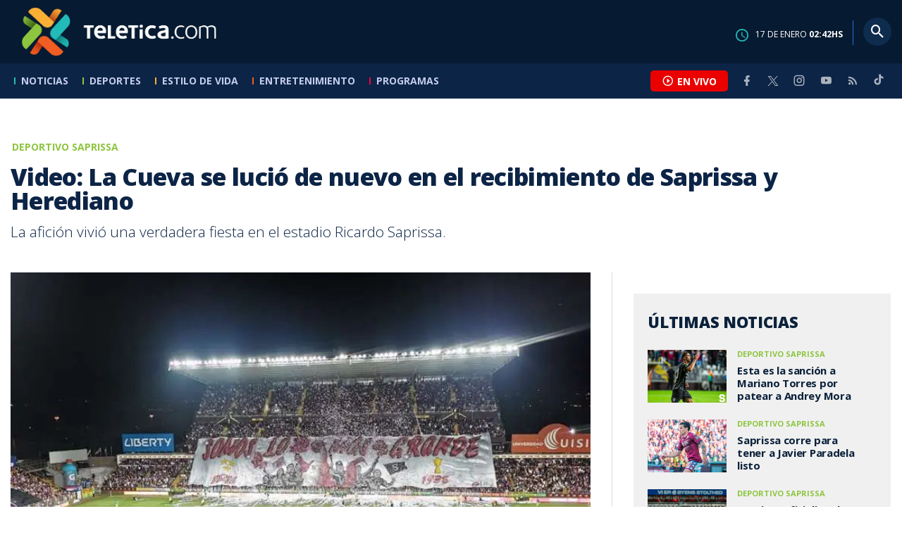

--- FILE ---
content_type: text/html; charset=utf-8
request_url: https://www.teletica.com/deportivo-saprissa/video-la-cueva-se-lucio-de-nuevo-en-el-recibimiento-de-saprissa-y-herediano_322090
body_size: 9690
content:
<!DOCTYPE html><html lang="es-ES"><head><meta charSet="utf-8" data-next-head=""/><meta name="viewport" content="width=device-width" data-next-head=""/><link rel="preconnect" href="https://fonts.googleapis.com" data-next-head=""/><link rel="preconnect" href="https://fonts.gstatic.com" crossorigin="true" data-next-head=""/><meta name="google-site-verification" content="eIHCXdlTqwVeu80pIRhq0Z3v2Y_nhC5m5AJfsWN8PaU" data-next-head=""/><script async="" src="https://www.googletagmanager.com/gtag/js?id=G-7W0PD14RJ9" data-next-head=""></script><script id="gtm-jsvar" data-next-head="">
                window.dataLayer = window.dataLayer || [];
                var accessType = '';
             </script><script id="gtm-js" data-next-head="">
              (function(w,d,s,l,i){w[l]=w[l]||[];w[l].push({'gtm.start':
              new Date().getTime(),event:'gtm.js'});var f=d.getElementsByTagName(s)[0],
              j=d.createElement(s),dl=l!='dataLayer'?'&l='+l:'';j.async=true;j.src=
              'https://www.googletagmanager.com/gtm.js?id='+i+dl;f.parentNode.insertBefore(j,f);
              })(window,document,'script','dataLayer','GTM-K2K577B8');
             </script><script async="" src="https://www.googletagmanager.com/gtag/js?id=G-1MZBX70JS9" data-next-head=""></script><script id="gtm-js2" data-next-head="">window.dataLayer = window.dataLayer || []; function gtag(){dataLayer.push(arguments);} gtag('js', new Date()); gtag('config', 'G-1MZBX70JS9');</script><script id="google-analytics" data-next-head="">
                function gtag(){dataLayer.push(arguments);}
                gtag('js', new Date());
    
                gtag('config', 'G-7W0PD14RJ9');</script><title data-next-head="">Video: La Cueva se lució de nuevo en el recibimiento de Saprissa y Herediano | Teletica</title><meta name="robots" content="index,follow" data-next-head=""/><meta name="googlebot" content="index,follow" data-next-head=""/><meta name="description" content="La afición vivió una verdadera fiesta en el estadio Ricardo Saprissa." data-next-head=""/><meta name="twitter:card" content="summary_large_image" data-next-head=""/><meta name="twitter:creator" content="@teletica" data-next-head=""/><meta property="og:title" content="Video: La Cueva se lució de nuevo en el recibimiento de Saprissa y Herediano | Teletica" data-next-head=""/><meta property="og:description" content="La afición vivió una verdadera fiesta en el estadio Ricardo Saprissa." data-next-head=""/><meta property="og:url" content="https://www.teletica.com/deportivo-saprissa/video-la-cueva-se-lucio-de-nuevo-en-el-recibimiento-de-saprissa-y-herediano_322090" data-next-head=""/><meta property="og:type" content="article" data-next-head=""/><meta property="article:published_time" content="2022-10-20T02:33:04Z" data-next-head=""/><meta property="article:modified_time" content="2022-10-20T02:33:32.1Z" data-next-head=""/><meta property="article:author" content="https://www.teletica.com/autor/daniel-jimenez_1206" data-next-head=""/><meta property="article:section" content="Deportivo Saprissa" data-next-head=""/><meta property="article:tag" content="saprissa la cueva recibimiento final" data-next-head=""/><meta property="article:tag" content="recibimiento final" data-next-head=""/><meta property="article:tag" content="recibimiento retro" data-next-head=""/><meta property="article:tag" content="saprissa herediano final de fase" data-next-head=""/><meta property="article:tag" content="saprissa herediano final" data-next-head=""/><meta property="article:tag" content="la cueva" data-next-head=""/><meta property="article:tag" content="estadio ricardo saprissa" data-next-head=""/><meta property="article:tag" content="recibimiento saprissa herediano" data-next-head=""/><meta property="article:tag" content="final saprissa heredia la cueva" data-next-head=""/><meta property="article:tag" content="teletica" data-next-head=""/><meta property="article:tag" content="teletica.com" data-next-head=""/><meta property="og:image" content="https://assets-teletica.ray.media/Files/Sizes/2022/10/20/la-cueva-se-luci-de-nuevo-en-el-recibimiento-de-saprissa-y-hered_560564281_760x520.jpg" data-next-head=""/><meta property="og:image:alt" content="La Cueva se lució de nuevo en el recibimiento de Saprissa y Herediano." data-next-head=""/><meta property="og:image:width" content="1140" data-next-head=""/><meta property="og:image:height" content="520" data-next-head=""/><meta property="og:site_name" content="Teletica" data-next-head=""/><link rel="canonical" href="https://www.teletica.com/deportivo-saprissa/video-la-cueva-se-lucio-de-nuevo-en-el-recibimiento-de-saprissa-y-herediano_322090" data-next-head=""/><meta name="keywords" content="saprissa la cueva recibimiento final,recibimiento final,recibimiento retro,saprissa herediano final de fase,saprissa herediano final,la cueva,estadio ricardo saprissa,recibimiento saprissa herediano,final saprissa heredia la cueva,teletica,teletica.com" data-next-head=""/><meta name="news_keywords" content="saprissa la cueva recibimiento final,recibimiento final,recibimiento retro,saprissa herediano final de fase,saprissa herediano final,la cueva,estadio ricardo saprissa,recibimiento saprissa herediano,final saprissa heredia la cueva,teletica,teletica.com" data-next-head=""/><link rel="amphtml" href="https://www.teletica.com/amp/deportivo-saprissa/video-la-cueva-se-lucio-de-nuevo-en-el-recibimiento-de-saprissa-y-herediano_322090" data-next-head=""/><link rel="icon" href="https://assets-teletica.ray.media/assets/teletica/build/img/favicon.png" data-next-head=""/><script data-next-head="">
                    var tipopagina = 'nota';
                    var seccion = 'deportes/futbol/nacional/saprissa';
                    var vertical = 'deportes/futbol/nacional/saprissa';
                    var tipoacceso = '';
                    var portal = 'deportes'; 
                  </script><script data-next-head="">
            window.dataLayer = window.dataLayer || [];
            dataLayer.push({
              'tipopagina': 'nota',
              'seccion': 'deportes/futbol/nacional/saprissa',
              'tipoacceso':'',
              'portal': 'deportes'
          });</script><script type="application/ld+json" data-next-head="">{"@context":"https://schema.org","@type":"NewsArticle","description":"La afición vivió una verdadera fiesta en el estadio Ricardo Saprissa.","image":[{"@context":"https://schema.org","@type":"ImageObject","url":"https://assets-teletica.ray.media/Files/Sizes/2022/10/20/la-cueva-se-luci-de-nuevo-en-el-recibimiento-de-saprissa-y-hered_560564281_1140x520.jpg","height":520,"width":1140},{"@context":"https://schema.org","@type":"ImageObject","url":"https://assets-teletica.ray.media/Files/Sizes/2022/10/20/la-cueva-se-luci-de-nuevo-en-el-recibimiento-de-saprissa-y-hered_560564281_760x520.jpg","height":520,"width":760},{"@context":"https://schema.org","@type":"ImageObject","url":"https://assets-teletica.ray.media/Files/Sizes/2022/10/20/la-cueva-se-luci-de-nuevo-en-el-recibimiento-de-saprissa-y-hered_560564281_380x260.jpg","height":260,"width":380}],"mainEntityOfPage":{"@type":"WebPage","@id":"https://www.teletica.com/deportivo-saprissa/video-la-cueva-se-lucio-de-nuevo-en-el-recibimiento-de-saprissa-y-herediano_322090"},"keywords":"saprissa la cueva recibimiento final,recibimiento final,recibimiento retro,saprissa herediano final de fase,saprissa herediano final,la cueva,estadio ricardo saprissa,recibimiento saprissa herediano,final saprissa heredia la cueva,teletica,teletica.com","headline":"Video: La Cueva se lució de nuevo en el recibimiento de Saprissa y Herediano","url":"https://www.teletica.com/deportivo-saprissa/video-la-cueva-se-lucio-de-nuevo-en-el-recibimiento-de-saprissa-y-herediano_322090","inLanguage":"es","author":[{"@context":"https://schema.org","@type":"Person","name":"Daniel Jiménez","url":"https://www.teletica.com/autor/daniel-jimenez_1206"}],"datePublished":"2022-10-20T02:33:04Z","dateModified":"2022-10-20T02:33:32.1Z","dateCreated":"2022-10-20T02:33:04Z","publisher":{"@id":"www.teletica.com","@type":"NewsMediaOrganization","name":"Teletica","logo":{"@context":"https://schema.org","@type":"ImageObject","url":"https://static3.teletica.com/assets/teletica/build/img/logo-teletica-black.png","width":228,"height":57}},"copyrightYear":2026,"hasPart":{"@type":"WebPageElement","cssSelector":".detail"},"isPartOf":{"@type":["CreativeWork"],"name":"Teletica","productID":"www.teletica.com:basic","image":"https://static3.teletica.com/assets/teletica/build/img/logo-teletica-black.png","brand":{"@type":"brand","name":"Teletica"}}}</script><script type="application/ld+json" data-next-head="">{"@context":"https://schema.org","@type":"NewsMediaOrganization","name":"Teletica","logo":{"@context":"https://schema.org","@type":"ImageObject","url":"https://static3.teletica.com/assets/teletica/build/img/logo-teletica-black.png","width":228,"height":57},"url":"https://www.teletica.com/","@id":"https://www.teletica.com/","sameAs":["https://www.facebook.com/teleticacom","https://twitter.com/miteletica","https://www.instagram.com/teleticacom","https://www.youtube.com/Teleticacom"]}</script><script type="application/ld+json" data-next-head="">{"@context":"https://schema.org","@type":"BreadcrumbList","itemListElement":[{"@context":"https://schema.org","@type":"ListItem","name":"Teletica","position":1,"item":"https://www.teletica.com/"},{"@context":"https://schema.org","@type":"ListItem","name":"Deportivo Saprissa","position":2,"item":"https://www.teletica.com/deportes/futbol/nacional/saprissa"},{"@context":"https://schema.org","@type":"ListItem","name":"Video: La Cueva se lució de nuevo en el recibimiento de Saprissa y Herediano","position":3,"item":"https://www.teletica.com/deportivo-saprissa/video-la-cueva-se-lucio-de-nuevo-en-el-recibimiento-de-saprissa-y-herediano_322090","image":{"@context":"https://schema.org","@type":"ImageObject","url":"https://assets-teletica.ray.media/Files/Sizes/2022/10/20/la-cueva-se-luci-de-nuevo-en-el-recibimiento-de-saprissa-y-hered_560564281_1140x520.jpg","height":520,"width":1140}}]}</script><link rel="preload" as="image" imageSrcSet="/_next/image?url=https%3A%2F%2Fassets-teletica.ray.media%2FFiles%2FSizes%2F2022%2F10%2F20%2Fla-cueva-se-luci-de-nuevo-en-el-recibimiento-de-saprissa-y-hered_560564281_760x520.jpg&amp;w=640&amp;q=75 640w, /_next/image?url=https%3A%2F%2Fassets-teletica.ray.media%2FFiles%2FSizes%2F2022%2F10%2F20%2Fla-cueva-se-luci-de-nuevo-en-el-recibimiento-de-saprissa-y-hered_560564281_760x520.jpg&amp;w=750&amp;q=75 750w, /_next/image?url=https%3A%2F%2Fassets-teletica.ray.media%2FFiles%2FSizes%2F2022%2F10%2F20%2Fla-cueva-se-luci-de-nuevo-en-el-recibimiento-de-saprissa-y-hered_560564281_760x520.jpg&amp;w=828&amp;q=75 828w, /_next/image?url=https%3A%2F%2Fassets-teletica.ray.media%2FFiles%2FSizes%2F2022%2F10%2F20%2Fla-cueva-se-luci-de-nuevo-en-el-recibimiento-de-saprissa-y-hered_560564281_760x520.jpg&amp;w=1080&amp;q=75 1080w, /_next/image?url=https%3A%2F%2Fassets-teletica.ray.media%2FFiles%2FSizes%2F2022%2F10%2F20%2Fla-cueva-se-luci-de-nuevo-en-el-recibimiento-de-saprissa-y-hered_560564281_760x520.jpg&amp;w=1200&amp;q=75 1200w, /_next/image?url=https%3A%2F%2Fassets-teletica.ray.media%2FFiles%2FSizes%2F2022%2F10%2F20%2Fla-cueva-se-luci-de-nuevo-en-el-recibimiento-de-saprissa-y-hered_560564281_760x520.jpg&amp;w=1920&amp;q=75 1920w, /_next/image?url=https%3A%2F%2Fassets-teletica.ray.media%2FFiles%2FSizes%2F2022%2F10%2F20%2Fla-cueva-se-luci-de-nuevo-en-el-recibimiento-de-saprissa-y-hered_560564281_760x520.jpg&amp;w=2048&amp;q=75 2048w, /_next/image?url=https%3A%2F%2Fassets-teletica.ray.media%2FFiles%2FSizes%2F2022%2F10%2F20%2Fla-cueva-se-luci-de-nuevo-en-el-recibimiento-de-saprissa-y-hered_560564281_760x520.jpg&amp;w=3840&amp;q=75 3840w" imageSizes="100vw" data-next-head=""/><link href="https://fonts.googleapis.com/css2?family=Open+Sans:wght@300;400;600;700;800&amp;display=swap" rel="stylesheet"/><link data-next-font="" rel="preconnect" href="/" crossorigin="anonymous"/><link rel="preload" href="/_next/static/css/fac9fb0d517ce026.css" as="style"/><link rel="stylesheet" href="/_next/static/css/fac9fb0d517ce026.css" data-n-g=""/><link rel="preload" href="/_next/static/css/eaf7cef388a413d7.css" as="style"/><link rel="stylesheet" href="/_next/static/css/eaf7cef388a413d7.css"/><link rel="preload" href="/_next/static/css/fb6ce48082555c25.css" as="style"/><link rel="stylesheet" href="/_next/static/css/fb6ce48082555c25.css"/><link rel="preload" href="/_next/static/css/ef46db3751d8e999.css" as="style"/><link rel="stylesheet" href="/_next/static/css/ef46db3751d8e999.css"/><noscript data-n-css=""></noscript><script defer="" nomodule="" src="/_next/static/chunks/polyfills-42372ed130431b0a.js"></script><script id="ads-js" src="https://securepubads.g.doubleclick.net/tag/js/gpt.js" defer="" data-nscript="beforeInteractive"></script><script id="prebid-js" src="https://acdn.adnxs.com/prebid/not-for-prod/1/prebid.js" defer="" data-nscript="beforeInteractive"></script><script id="ads-js-admanager" src="https://tags.newdreamglobal.com/admanager/newglobal.sdk.min.js?v=1.3.8.2&amp;h=www.teletica.com" defer="" data-nscript="beforeInteractive"></script><script id="js-ntv" src="https://s.ntv.io/serve/load.js" defer="" data-nscript="beforeInteractive"></script><script defer="" src="/_next/static/chunks/4587-ebd760b8b8a831ec.js"></script><script defer="" src="/_next/static/chunks/8230-4df9efbe2db5bbac.js"></script><script defer="" src="/_next/static/chunks/980.fc006fad6537f46a.js"></script><script defer="" src="/_next/static/chunks/3469.ae576aefd6fea7a3.js"></script><script defer="" src="/_next/static/chunks/4959-7eae664beed5a6be.js"></script><script defer="" src="/_next/static/chunks/2795.233c7c9abf585474.js"></script><script defer="" src="/_next/static/chunks/1428.f0e28c85cf448230.js"></script><script defer="" src="/_next/static/chunks/1437.8530cdc84b4bcb3d.js"></script><script defer="" src="/_next/static/chunks/7782.bef015448666b5a6.js"></script><script src="/_next/static/chunks/webpack-8f33fa13597475dd.js" defer=""></script><script src="/_next/static/chunks/framework-36e851ed4a9099a0.js" defer=""></script><script src="/_next/static/chunks/main-45a8e1f24266b1af.js" defer=""></script><script src="/_next/static/chunks/pages/_app-3dbc00a18162a7c0.js" defer=""></script><script src="/_next/static/chunks/3875-73bcb424a82e5caf.js" defer=""></script><script src="/_next/static/chunks/1575-59307b48c21511ab.js" defer=""></script><script src="/_next/static/chunks/pages/%5Bsection%5D/%5B...slug%5D-56dd64739bb80e8d.js" defer=""></script><script src="/_next/static/3f52b912891256fa4962a7b703e5de16d3db89d1-v1/_buildManifest.js" defer=""></script><script src="/_next/static/3f52b912891256fa4962a7b703e5de16d3db89d1-v1/_ssgManifest.js" defer=""></script></head><body class="body"><div id="__next"><div data-role="page" class="container page-container"><noscript><iframe src="https://www.googletagmanager.com/ns.html?id=GTM-K2K577B8"
height="0" width="0" style="display:none;visibility:hidden"></iframe></noscript> <script> window.googletag = window.googletag || { cmd: [] };
        googletag.cmd.push(function () {
          
          googletag.defineSlot("/57869717/intro", [1, 1], "div-gpt-ad-1648033296806-0").addService(googletag.pubads());
          googletag.pubads().enableSingleRequest();
          googletag.enableServices();
        });</script>  <script type="text/javascript">
          window._taboola = window._taboola || [];
          _taboola.push({ article: 'auto' });
          if (window.performance && typeof window.performance.mark == 'function') { window.performance.mark('tbl_ic'); }
      </script> <header id="header" class="header theme-deportes "><div id="skyscraper" class="ad ad-sky"></div><div class="header-mid"><div class="wrapper" itemscope="" itemType="https://schema.org/WPHeader"><div class="logo"><a rel="noreferrer" href="/" class="logo-main" aria-label="Teletica.com"></a></div><div class="mobile"><div class="icons"><a rel="noreferrer" href="#!" class="icon icon-nav" aria-label="menu"><i class="mdi mdi-menu"></i></a><a id="btnVivo" rel="noreferrer" href="#!" class="icon icon-vivo"><i class="mdi mdi-play-circle-outline"></i><span class="btnTitle">EN VIVO</span></a></div></div><div class="desktop"><div class="date"><img alt="Clock" loading="lazy" width="18" height="18" decoding="async" data-nimg="1" style="color:transparent" srcSet="/_next/image?url=%2Fimg%2Fclock.png&amp;w=32&amp;q=75 1x, /_next/image?url=%2Fimg%2Fclock.png&amp;w=48&amp;q=75 2x" src="/_next/image?url=%2Fimg%2Fclock.png&amp;w=48&amp;q=75"/><p> de <!-- --> <span>HS</span></p></div><div class="divisor"></div><div class="aside search"><div class="icons"><a rel="noreferrer" href="#!" class="icon icon-search" id="search"><i class="mdi mdi-magnify"></i></a></div><div class="search-bar "><form method="get" action="/buscar/" name="SearchForm"><input id="Query" type="text" name="tag" placeholder="¿Qué buscas?" class="input-search" autoComplete="off" spellcheck="false"/><div class="loader"></div><button class="input-button"><i class="mdi mdi-magnify"></i></button><button class="input-button right-form"><i class="mdi mdi-close"></i></button></form></div></div></div></div></div><div class="header-nav"><div class="wrapper"><nav id="nav-main" class="nav-main "><div class="logo-small"><a href="/" class="logo-main" aria-label="Teletica.com"></a></div><ul id="render-menu" class="navigation main-navigation"><div class="search-bar active"><form method="get" action="/buscar/" name="SearchForm"><input id="Query" type="text" name="tag" placeholder="¿Qué buscas?" class="input-search" autoComplete="off" spellcheck="false"/><div class="loader"></div><button class="input-button" id="search-mobile"><i class="mdi mdi-magnify"></i></button></form></div><li class="dateMobile"><div class="date"><img src="/img/clock.png" alt="Clock" width="20"/><p> de <!-- --> <span>HS</span></p></div></li></ul><div class="vivoAndMedia"><div class="icons"><a id="btnVivo" rel="noreferrer" href="#!" class="icon icon-vivo"><i class="mdi mdi-play-circle-outline "></i><span class="btnTitle">EN VIVO</span></a></div><ul class="social"><li><a rel="noreferrer" target="_blank" href="https://www.facebook.com/teleticacom" class="facebook" title="Facebook"><i class="mdi mdi-facebook"></i></a></li><li><a rel="noreferrer" target="_blank" href="https://twitter.com/miteletica" class="twitter" title="Twitter"><svg id="icon-twitterx" xmlns="http://www.w3.org/2000/svg" width="14" height="14" viewBox="0 0 20.469 19.157" fill="#ffffff"><path id="path1009" d="M483.99,356.79l7.9,10.566-7.952,8.591h1.79l6.963-7.522,5.625,7.522h6.091l-8.348-11.161,7.4-8h-1.79l-6.412,6.927-5.181-6.927Zm2.632,1.318h2.8l12.356,16.521h-2.8Z" transform="translate(-483.94 -356.79)"></path></svg></a></li><li><a rel="noreferrer" target="_blank" href="https://www.instagram.com/teleticacom/" class="instagram" title="Instagram"><i class="mdi mdi-instagram"></i></a></li><li><a rel="noreferrer" target="_blank" href="https://www.youtube.com/Teleticacom" class="youtube" title="You Tube"><i class="mdi mdi-youtube"></i></a></li><li><a rel="noreferrer" href="/rss" title="RSS" class="rss"><i class="mdi mdi-rss"></i></a></li><li><a rel="noreferrer" target="_blank" href="https://www.tiktok.com/@teleticacom" title="TikTok" class="tiktok"><svg id="icon-tiktok" xmlns="http://www.w3.org/2000/svg" width="32" height="32" viewBox="0 0 512 512" fill="#ffffff"><path d="M412.19 118.66a109.27 109.27 0 0 1-9.45-5.5 132.87 132.87 0 0 1-24.27-20.62c-18.1-20.71-24.86-41.72-27.35-56.43h.1C349.14 23.9 350 16 350.13 16h-82.44v318.78c0 4.28 0 8.51-.18 12.69 0 .52-.05 1-.08 1.56 0 .23 0 .47-.05.71v.18a70 70 0 0 1-35.22 55.56 68.8 68.8 0 0 1-34.11 9c-38.41 0-69.54-31.32-69.54-70s31.13-70 69.54-70a68.9 68.9 0 0 1 21.41 3.39l.1-83.94a153.14 153.14 0 0 0-118 34.52 161.79 161.79 0 0 0-35.3 43.53c-3.48 6-16.61 30.11-18.2 69.24-1 22.21 5.67 45.22 8.85 54.73v.2c2 5.6 9.75 24.71 22.38 40.82A167.53 167.53 0 0 0 115 470.66v-.2l.2.2c39.91 27.12 84.16 25.34 84.16 25.34 7.66-.31 33.32 0 62.46-13.81 32.32-15.31 50.72-38.12 50.72-38.12a158.46 158.46 0 0 0 27.64-45.93c7.46-19.61 9.95-43.13 9.95-52.53V176.49c1 .6 14.32 9.41 14.32 9.41s19.19 12.3 49.13 20.31c21.48 5.7 50.42 6.9 50.42 6.9v-81.84c-10.14 1.1-30.73-2.1-51.81-12.61Z"></path></svg></a></li></ul></div></nav></div></div></header><main id="content" class="main detail theme-deportes"><div id="div-gpt-ad-1648033296806-0" class=""></div><div id="leaderboard" class="ad ad-leaderboard"></div><div id="interstitial" class="ad ad-interstitial"></div><div class="scroller-holder"><article class="article template-1"><div class="wrapper"></div><div class="wrapper detail"><div class="heading heading-gallery"><div class="text"><div class="top"><span class="section">Deportivo Saprissa</span></div><h1>Video: La Cueva se lució de nuevo en el recibimiento de Saprissa y Herediano</h1><h2>La afición vivió una verdadera fiesta en el estadio Ricardo Saprissa.</h2></div></div><div class="content-aside"><article><div class="media"><div class="holder"><div class="slick-slider gallery-holder slick-initialized"><div class="slick-list"><div class="slick-track" style="width:100%;left:0%"><div data-index="0" class="slick-slide slick-active slick-current" tabindex="-1" aria-hidden="false" style="outline:none;width:100%;position:relative;left:0;opacity:1;transition:opacity 200ms linear, visibility 200ms linear"><div><figure class="slide slide-image" style="width:100%;display:inline-block" tabindex="-1"><img alt="La Cueva se lució de nuevo en el recibimiento de Saprissa y Herediano." loading="eager" decoding="async" data-nimg="fill" style="position:absolute;height:100%;width:100%;left:0;top:0;right:0;bottom:0;object-fit:cover;color:transparent;background-size:cover;background-position:50% 50%;background-repeat:no-repeat;background-image:url(&quot;data:image/svg+xml;charset=utf-8,%3Csvg xmlns=&#x27;http://www.w3.org/2000/svg&#x27; %3E%3Cfilter id=&#x27;b&#x27; color-interpolation-filters=&#x27;sRGB&#x27;%3E%3CfeGaussianBlur stdDeviation=&#x27;20&#x27;/%3E%3CfeColorMatrix values=&#x27;1 0 0 0 0 0 1 0 0 0 0 0 1 0 0 0 0 0 100 -1&#x27; result=&#x27;s&#x27;/%3E%3CfeFlood x=&#x27;0&#x27; y=&#x27;0&#x27; width=&#x27;100%25&#x27; height=&#x27;100%25&#x27;/%3E%3CfeComposite operator=&#x27;out&#x27; in=&#x27;s&#x27;/%3E%3CfeComposite in2=&#x27;SourceGraphic&#x27;/%3E%3CfeGaussianBlur stdDeviation=&#x27;20&#x27;/%3E%3C/filter%3E%3Cimage width=&#x27;100%25&#x27; height=&#x27;100%25&#x27; x=&#x27;0&#x27; y=&#x27;0&#x27; preserveAspectRatio=&#x27;xMidYMid slice&#x27; style=&#x27;filter: url(%23b);&#x27; href=&#x27;https://assets-teletica.ray.media/Files/Sizes/2022/10/20/la-cueva-se-luci-de-nuevo-en-el-recibimiento-de-saprissa-y-hered_560564281_15x10.jpg&#x27;/%3E%3C/svg%3E&quot;)" sizes="100vw" srcSet="/_next/image?url=https%3A%2F%2Fassets-teletica.ray.media%2FFiles%2FSizes%2F2022%2F10%2F20%2Fla-cueva-se-luci-de-nuevo-en-el-recibimiento-de-saprissa-y-hered_560564281_760x520.jpg&amp;w=640&amp;q=75 640w, /_next/image?url=https%3A%2F%2Fassets-teletica.ray.media%2FFiles%2FSizes%2F2022%2F10%2F20%2Fla-cueva-se-luci-de-nuevo-en-el-recibimiento-de-saprissa-y-hered_560564281_760x520.jpg&amp;w=750&amp;q=75 750w, /_next/image?url=https%3A%2F%2Fassets-teletica.ray.media%2FFiles%2FSizes%2F2022%2F10%2F20%2Fla-cueva-se-luci-de-nuevo-en-el-recibimiento-de-saprissa-y-hered_560564281_760x520.jpg&amp;w=828&amp;q=75 828w, /_next/image?url=https%3A%2F%2Fassets-teletica.ray.media%2FFiles%2FSizes%2F2022%2F10%2F20%2Fla-cueva-se-luci-de-nuevo-en-el-recibimiento-de-saprissa-y-hered_560564281_760x520.jpg&amp;w=1080&amp;q=75 1080w, /_next/image?url=https%3A%2F%2Fassets-teletica.ray.media%2FFiles%2FSizes%2F2022%2F10%2F20%2Fla-cueva-se-luci-de-nuevo-en-el-recibimiento-de-saprissa-y-hered_560564281_760x520.jpg&amp;w=1200&amp;q=75 1200w, /_next/image?url=https%3A%2F%2Fassets-teletica.ray.media%2FFiles%2FSizes%2F2022%2F10%2F20%2Fla-cueva-se-luci-de-nuevo-en-el-recibimiento-de-saprissa-y-hered_560564281_760x520.jpg&amp;w=1920&amp;q=75 1920w, /_next/image?url=https%3A%2F%2Fassets-teletica.ray.media%2FFiles%2FSizes%2F2022%2F10%2F20%2Fla-cueva-se-luci-de-nuevo-en-el-recibimiento-de-saprissa-y-hered_560564281_760x520.jpg&amp;w=2048&amp;q=75 2048w, /_next/image?url=https%3A%2F%2Fassets-teletica.ray.media%2FFiles%2FSizes%2F2022%2F10%2F20%2Fla-cueva-se-luci-de-nuevo-en-el-recibimiento-de-saprissa-y-hered_560564281_760x520.jpg&amp;w=3840&amp;q=75 3840w" src="/_next/image?url=https%3A%2F%2Fassets-teletica.ray.media%2FFiles%2FSizes%2F2022%2F10%2F20%2Fla-cueva-se-luci-de-nuevo-en-el-recibimiento-de-saprissa-y-hered_560564281_760x520.jpg&amp;w=3840&amp;q=75"/><figcaption class="desc">La Cueva se lució de nuevo en el recibimiento de Saprissa y Herediano.</figcaption></figure></div></div></div></div></div></div></div><div class="text-editor"><div class="toolbar"></div><div class="banner-holder banner-saprissa"></div><div class="top"><div class="authorDate"><a href="/autor/daniel-jimenez_1206">Por <strong>Daniel Jiménez</strong> </a><a class="authorMail" aria-label="Enviar correo al autor" title="Enviar correo al autor" href="/cdn-cgi/l/email-protection#[base64]"><i class="mdi mdi-email icon"></i></a><span>19 de octubre de 2022, 20:33 PM</span></div></div><p>¡A lo retro! Así fue el recibimiento de los aficionados al Saprissa y Herediano para el juego de ida de la final de fase en La Cueva.</p><p>Como sucedía tiempo atrás, los aficionados tiraron serpentinas, globos blancos y morados junto a una manta gigante que llevaba el mensaje: &quot;Somos los más grande&quot;.</p>

<p>Este es el segundo juego en el que el estadio Ricardo Saprissa recibe al 100% de su aforo.</p>
<blockquote class="twitter-tweet"><p lang="es" dir="ltr">¡Espectacular recibimiento al Saprissa en la final nacional de Costa Rica! <a href="https://t.co/FTrFNnNuiu">pic.twitter.com/FTrFNnNuiu</a></p>— TD Más (@tdmas_cr) <a href="https://twitter.com/tdmas_cr/status/1582921314150801409?ref_src=twsrc%5Etfw">October 20, 2022</a></blockquote> <p><script data-cfasync="false" src="/cdn-cgi/scripts/5c5dd728/cloudflare-static/email-decode.min.js"></script><script async="" src="https://platform.twitter.com/widgets.js" charSet="utf-8"></script></p>

<p>La dirigencia estima una taquilla de unos <span style="text-decoration-thickness:initial;text-decoration-style:initial;text-decoration-color:initial">₡100 millones, tal y como sucedió en el pasado clásico nacional.</span></p>
<p></p>
<p></p>
<p></p>

<p>La agrupación Cultura Saprissa es la que está detrás de todo lo que se observa en el estadio, las bombas de humo, las bengalas y las banderas.</p><p></p><p></p><figure><img alt="Salida de Saprissa y Herediano." src="https://static3.teletica.com//Files/Sizes/2022/10/20/salida-de-saprissa-y-herediano._560744078_760x520.jpg" height="549" width="976"/><footer>Salida de Saprissa y Herediano.</footer></figure><p></p>
<p>Lo que se vivió en el juego frente a la Liga le dio la vuelta al mundo gracias a las redes sociales. </p>
<p>El Tribunal Disciplinario de la Federación Costarricense de Fútbol multó al Monstruo con<span style="background-color:transparent;letter-spacing:0em"> </span><span style="background-color:transparent;letter-spacing:0em;margin:0px;padding:0px;border:0px;font-variant-numeric:inherit;font-variant-east-asian:inherit;font-stretch:inherit;line-height:inherit;vertical-align:baseline">₡250.000 por el ingreso de bombas de humo y bengalas.</span></p>
<p></p>
<p>El cuerpo técnico morado y los jugadores agradecieron durante la semana el apoyo recibido por parte de la hinchada de la S. </p><p></p><p></p><figure><img alt="Salida de Saprissa y Herediano." src="https://static3.teletica.com//Files/Sizes/2022/10/20/salida-de-saprissa-y-herediano._560745750_760x520.jpg" height="549" width="976"/><footer>Salida de Saprissa y Herediano.</footer></figure><p></p><figure><img alt="Salida de Saprissa y Herediano." src="https://static3.teletica.com//Files/Sizes/2022/10/20/salida-de-saprissa-y-herediano._560742703_760x520.jpg" height="549" width="976"/><footer>Salida de Saprissa y Herediano.</footer>    </figure><p></p><p></p><p></p><figure><img alt="Salida de Saprissa y Herediano." src="https://static3.teletica.com//Files/Sizes/2022/10/20/salida-de-saprissa-y-herediano._560741062_760x520.jpg" height="549" width="976"/><footer>Salida de Saprissa y Herediano.</footer></figure><p></p><p></p><figure><img alt="Salida de Saprissa y Herediano." src="https://static3.teletica.com//Files/Sizes/2022/10/20/salida-de-saprissa-y-herediano._560744078_760x520.jpg" height="549" width="976"/><footer>Salida de Saprissa y Herediano.</footer>    </figure><p></p><p></p>
<p></p>
<!-- -->
<p>​<a href="https://bit.ly/3SVbxjo" target="_blank" style="letter-spacing:0em"><img src="https://eventos.teletica.com/images/RRSS-teletica_com2.png" alt="Telegram Teletica" style="width:100%"/></a></p><div class="banner-holder banner-saprissa"></div></div><div class="widget widget-tags"><div class="widget-title"><span>Tags</span></div><div class="widget-content"><ul><li><a href="/tag/saprissa%20la%20cueva%20recibimiento%20final">saprissa la cueva recibimiento final</a></li><li><a href="/tag/recibimiento%20final">recibimiento final</a></li><li><a href="/tag/recibimiento%20retro">recibimiento retro</a></li><li><a href="/tag/saprissa%20herediano%20final%20de%20fase">saprissa herediano final de fase</a></li><li><a href="/tag/saprissa%20herediano%20final">saprissa herediano final</a></li><li><a href="/tag/la%20cueva">la cueva</a></li><li><a href="/tag/estadio%20ricardo%20saprissa">estadio ricardo saprissa</a></li><li><a href="/tag/recibimiento%20saprissa%20herediano">recibimiento saprissa herediano</a></li><li><a href="/tag/final%20saprissa%20heredia%20la%20cueva">final saprissa heredia la cueva</a></li><li><a href="/tag/teletica">teletica</a></li><li><a href="/tag/teletica.com">teletica.com</a></li></ul></div></div><div class="widget widget-related"><div class="widget-title"><span>Más notas</span></div><div class="widget-content"><div class="taboola"><div id="taboola-below-article-thumbnails-322090"></div></div></div></div></article><aside class="aside"><div id="square" class="ad ad-medium connatix"></div><div id="square" class=""></div><div class="widget widget-list-news"><div class="widget-title"><span>Últimas Noticias</span></div><div class="widget-content" data-node-id="" data-node-style="small"><div class="list-news list-news--order"><div class="holder"></div></div></div></div><div id="halfpage" class="ad ad-halfpage"></div></aside></div></div></article></div></main><footer id="footer" class="footer" itemscope="" itemType="https://schema.org/WPFooter"><div class="top"><div class="wrapper"><div class="logo"><a href="/"></a></div><div class="nav-bottom"><ul><li><a href="/privacidad" title="Política de Privacidad"><strong>Política de Privacidad</strong></a></li><li><a href="/terminos" title="Términos de Uso"><strong>Términos de Uso</strong></a></li><li><a href="/solicitud-eliminacion-usuario" title="Solicitud para Eliminación de Usuario"><strong>Solicitud para eliminación de usuario</strong></a></li></ul></div><div class="nav"><ul></ul></div></div><div class="wrapper"><ul class="social"><li><a rel="noreferrer" target="_blank" href="https://www.facebook.com/teleticacom" class="facebook" title="Facebook"><i class="mdi mdi-facebook"></i></a></li><li><a rel="noreferrer" target="_blank" href="https://twitter.com/miteletica" class="twitter" title="Twitter"><svg id="icon-twitterx" xmlns="http://www.w3.org/2000/svg" width="14" height="14" viewBox="0 0 20.469 19.157" fill="#0c2446"><path id="path1009" d="M483.99,356.79l7.9,10.566-7.952,8.591h1.79l6.963-7.522,5.625,7.522h6.091l-8.348-11.161,7.4-8h-1.79l-6.412,6.927-5.181-6.927Zm2.632,1.318h2.8l12.356,16.521h-2.8Z" transform="translate(-483.94 -356.79)"></path></svg></a></li><li><a rel="noreferrer" target="_blank" href="https://www.instagram.com/teleticacom/" class="instagram" title="Instagram"><i class="mdi mdi-instagram"></i></a></li><li><a rel="noreferrer" target="_blank" href="https://www.youtube.com/Teleticacom" class="youtube" title="You Tube"><i class="mdi mdi-youtube"></i></a></li><li><a rel="noreferrer" href="/rss" title="RSS" class="rss"><i class="mdi mdi-rss"></i></a></li><li><a rel="noreferrer" target="_blank" href="https://www.tiktok.com/@teleticacom" title="TikTok" class="tiktok"><svg id="icon-tiktok" xmlns="http://www.w3.org/2000/svg" width="32" height="32" viewBox="0 0 512 512" fill="#0c2446"><path d="M412.19 118.66a109.27 109.27 0 0 1-9.45-5.5 132.87 132.87 0 0 1-24.27-20.62c-18.1-20.71-24.86-41.72-27.35-56.43h.1C349.14 23.9 350 16 350.13 16h-82.44v318.78c0 4.28 0 8.51-.18 12.69 0 .52-.05 1-.08 1.56 0 .23 0 .47-.05.71v.18a70 70 0 0 1-35.22 55.56 68.8 68.8 0 0 1-34.11 9c-38.41 0-69.54-31.32-69.54-70s31.13-70 69.54-70a68.9 68.9 0 0 1 21.41 3.39l.1-83.94a153.14 153.14 0 0 0-118 34.52 161.79 161.79 0 0 0-35.3 43.53c-3.48 6-16.61 30.11-18.2 69.24-1 22.21 5.67 45.22 8.85 54.73v.2c2 5.6 9.75 24.71 22.38 40.82A167.53 167.53 0 0 0 115 470.66v-.2l.2.2c39.91 27.12 84.16 25.34 84.16 25.34 7.66-.31 33.32 0 62.46-13.81 32.32-15.31 50.72-38.12 50.72-38.12a158.46 158.46 0 0 0 27.64-45.93c7.46-19.61 9.95-43.13 9.95-52.53V176.49c1 .6 14.32 9.41 14.32 9.41s19.19 12.3 49.13 20.31c21.48 5.7 50.42 6.9 50.42 6.9v-81.84c-10.14 1.1-30.73-2.1-51.81-12.61Z"></path></svg></a></li></ul></div></div><div class="bottom"><div class="wrapper"><div class="holder"><p>Copyright © <!-- -->2026<!-- --> <strong>Teletica</strong>. Todos los derechos reservados.</p><a rel="noreferrer" href="//ray.media" target="_blank" class="ray"><i></i><span>powered by</span><strong>ray.media</strong></a></div></div></div></footer><div id="overlay-mask"></div></div></div><script id="__NEXT_DATA__" type="application/json">{"props":{"pageProps":{"asset":{"LastModificationDate":"2022-10-20T02:33:32.1Z","Id":322090,"PublicationDate":"2022-10-20T02:33:04Z","Url":"video-la-cueva-se-lucio-de-nuevo-en-el-recibimiento-de-saprissa-y-herediano","Nodes_Id":[55],"Nodes_en":["Deportivo Saprissa"],"Nodes_slug":["deportes/futbol/nacional/saprissa"],"Description_en":"La afición vivió una verdadera fiesta en el estadio Ricardo Saprissa.","Title_en":"Video: La Cueva se lució de nuevo en el recibimiento de Saprissa y Herediano","Keywords_en":"saprissa la cueva recibimiento final,recibimiento final,recibimiento retro,saprissa herediano final de fase,saprissa herediano final,la cueva,estadio ricardo saprissa,recibimiento saprissa herediano,final saprissa heredia la cueva,teletica,teletica.com","TemplateClass":"template-1","TemplateId":1,"MediaUrl":"","MediaDescription":"La Cueva se lució de nuevo en el recibimiento de Saprissa y Herediano.","MediaDiscriminator":"image","Galleries":[303290],"AuthorId":[1206,1206],"AuthorName":["Daniel Jiménez"],"Content_en":"\u003cp\u003e¡A lo retro! Así fue el recibimiento de los aficionados al Saprissa y Herediano para el juego de ida de la final de fase en La Cueva.\u003c/p\u003e\u003cp\u003eComo sucedía tiempo atrás, los aficionados tiraron serpentinas, globos blancos y morados junto a una manta gigante que llevaba el mensaje: \"Somos los más grande\".\u003c/p\u003e\n\n\u003cp\u003eEste es el segundo juego en el que el estadio Ricardo Saprissa recibe al 100% de su aforo.\u003c/p\u003e\n\u003cblockquote class=\"twitter-tweet\"\u003e\u003cp lang=\"es\" dir=\"ltr\"\u003e¡Espectacular recibimiento al Saprissa en la final nacional de Costa Rica! \u003ca href=\"https://t.co/FTrFNnNuiu\"\u003epic.twitter.com/FTrFNnNuiu\u003c/a\u003e\u003c/p\u003e— TD Más (@tdmas_cr) \u003ca href=\"https://twitter.com/tdmas_cr/status/1582921314150801409?ref_src=twsrc%5Etfw\"\u003eOctober 20, 2022\u003c/a\u003e\u003c/blockquote\u003e \u003cp\u003e\u003cscript async=\"\" src=\"https://platform.twitter.com/widgets.js\" charset=\"utf-8\"\u003e\u003c/script\u003e\u003c/p\u003e\n\n\u003cp\u003eLa dirigencia estima una taquilla de unos\u0026nbsp;\u003cspan style=\"text-decoration-thickness: initial; text-decoration-style: initial; text-decoration-color: initial;\"\u003e₡100 millones, tal y como sucedió en el pasado clásico nacional.\u003c/span\u003e\u003c/p\u003e\n\u003cp\u003e\u003c/p\u003e\n\u003cp\u003e\u003c/p\u003e\n\u003cp\u003e\u003c/p\u003e\n\n\u003cp\u003eLa agrupación Cultura Saprissa es la que está detrás de todo lo que se observa en el estadio, las bombas de humo, las bengalas y las banderas.\u003c/p\u003e\u003cp\u003e\u003c/p\u003e\u003cp\u003e\u003c/p\u003e\u003cfigure\u003e\u003cimg alt=\"Salida de Saprissa y Herediano.\" src=\"https://static3.teletica.com//Files/Sizes/2022/10/20/salida-de-saprissa-y-herediano._560744078_760x520.jpg\" height=\"549\" width=\"976\"\u003e\u003cfooter\u003eSalida de Saprissa y Herediano.\u003c/footer\u003e\u003c/figure\u003e\u003cp\u003e\u003c/p\u003e\n\u003cp\u003eLo que se vivió en el juego frente a la Liga le dio la vuelta al mundo gracias a las redes sociales.\u0026nbsp;\u003c/p\u003e\n\u003cp\u003eEl Tribunal Disciplinario de la Federación Costarricense de Fútbol multó al Monstruo con\u003cspan style=\"background-color: transparent; letter-spacing: 0em;\"\u003e\u0026nbsp;\u003c/span\u003e\u003cspan style=\"background-color: transparent; letter-spacing: 0em; margin: 0px; padding: 0px; border: 0px; font-variant-numeric: inherit; font-variant-east-asian: inherit; font-stretch: inherit; line-height: inherit; vertical-align: baseline;\"\u003e₡250.000 por el ingreso de bombas de humo y bengalas.\u003c/span\u003e\u003c/p\u003e\n\u003cp\u003e\u003c/p\u003e\n\u003cp\u003eEl cuerpo técnico morado y los jugadores agradecieron durante la semana el apoyo recibido por parte de la hinchada de la S.\u0026nbsp;\u003c/p\u003e\u003cp\u003e\u003c/p\u003e\u003cp\u003e\u003c/p\u003e\u003cfigure\u003e\u003cimg alt=\"Salida de Saprissa y Herediano.\" src=\"https://static3.teletica.com//Files/Sizes/2022/10/20/salida-de-saprissa-y-herediano._560745750_760x520.jpg\" height=\"549\" width=\"976\"\u003e\u003cfooter\u003eSalida de Saprissa y Herediano.\u003c/footer\u003e\u003c/figure\u003e\u003cp\u003e\u003c/p\u003e\u003cfigure\u003e\u003cimg alt=\"Salida de Saprissa y Herediano.\" src=\"https://static3.teletica.com//Files/Sizes/2022/10/20/salida-de-saprissa-y-herediano._560742703_760x520.jpg\" height=\"549\" width=\"976\"\u003e\u003cfooter\u003eSalida de Saprissa y Herediano.\u003c/footer\u003e    \u003c/figure\u003e\u003cp\u003e\u003c/p\u003e\u003cp\u003e\u003c/p\u003e\u003cp\u003e\u003c/p\u003e\u003cfigure\u003e\u003cimg alt=\"Salida de Saprissa y Herediano.\" src=\"https://static3.teletica.com//Files/Sizes/2022/10/20/salida-de-saprissa-y-herediano._560741062_760x520.jpg\" height=\"549\" width=\"976\"\u003e\u003cfooter\u003eSalida de Saprissa y Herediano.\u003c/footer\u003e\u003c/figure\u003e\u003cp\u003e\u003c/p\u003e\u003cp\u003e\u003c/p\u003e\u003cfigure\u003e\u003cimg alt=\"Salida de Saprissa y Herediano.\" src=\"https://static3.teletica.com//Files/Sizes/2022/10/20/salida-de-saprissa-y-herediano._560744078_760x520.jpg\" height=\"549\" width=\"976\"\u003e\u003cfooter\u003eSalida de Saprissa y Herediano.\u003c/footer\u003e    \u003c/figure\u003e\u003cp\u003e\u003c/p\u003e\u003cp\u003e\u003c/p\u003e\n\u003cp\u003e\u003c/p\u003e\n\u003cdiv class=\"related\"\u003e\u003ch4\u003eLea también\u003c/h4\u003e\u003cdiv class=\"component component--small\"\u003e\u003cdiv class=\"holder\"\u003e\u003cdiv class=\"block\"\u003e\u003cdiv class=\"nota theme-deportivo-saprissa\" data-href=\"/deportivo-saprissa/video-asi-fue-la-llegada-de-saprissa-y-herediano-a-la-cueva_322104\"\u003e\u003cdiv class=\"image progressive\"\u003e\u003cdiv class=\"loadingImage\" style=\"background: url(https://static3.teletica.com//Files/Sizes/2022/10/20/as-lleg-herediano-a-la-cueva_556188812_760x520.png)\" data-image=\"https://static3.teletica.com//Files/Sizes/2022/10/20/as-lleg-herediano-a-la-cueva_556188812_760x520.png\"\u003e\u003c/div\u003e\u003cdiv class=\"overlay\"\u003e\u003c/div\u003e\u003c/div\u003e\u003cdiv class=\"text\"\u003e\u003ch4\u003eDeportivo Saprissa\u003c/h4\u003e\u003ch2\u003eVideo: Así fue la llegada de Saprissa y Herediano a La Cueva\u003c/h2\u003e\u003cp\u003eEl primer juego de la final de fase será este miércoles a las 8:30 p. m. \u003c/p\u003e\u003c/div\u003e\u003c/div\u003e\u003c/div\u003e\u003c/div\u003e\u003c/div\u003e\u003c/div\u003e\n\u003cp\u003e​\u003ca href=\"https://bit.ly/3SVbxjo\" target=\"_blank\" style=\" letter-spacing: 0em;\"\u003e\u003cimg src=\"https://eventos.teletica.com/images/RRSS-teletica_com2.png\" alt=\"Telegram Teletica\" style=\"width: 100%\"\u003e\u003c/a\u003e\u003c/p\u003e","MediaSizesPaths":{"Size1Path":"/Files/Sizes/2022/10/20/la-cueva-se-luci-de-nuevo-en-el-recibimiento-de-saprissa-y-hered_560564281_380x260.jpg","Size2Path":"/Files/Sizes/2022/10/20/la-cueva-se-luci-de-nuevo-en-el-recibimiento-de-saprissa-y-hered_560564281_760x520.jpg","Size3Path":"/Files/Sizes/2022/10/20/la-cueva-se-luci-de-nuevo-en-el-recibimiento-de-saprissa-y-hered_560564281_1140x520.jpg","Size4Path":"/Files/Sizes/2022/10/20/la-cueva-se-luci-de-nuevo-en-el-recibimiento-de-saprissa-y-hered_560564281_22x10.jpg","Size5Path":"/Files/Sizes/2022/10/20/la-cueva-se-luci-de-nuevo-en-el-recibimiento-de-saprissa-y-hered_560564281_15x10.jpg"},"MediaGalleries":[{"Id":303290,"Name":"Galería","MediaUrls":[""],"Description":["La Cueva se lució de nuevo en el recibimiento de Saprissa y Herediano."],"Title":["La Cueva se lució de nuevo en el recibimiento de Saprissa y Herediano."],"MediaGalleryId":[1137877],"Discriminator":["image"],"MediaSizesPaths":[{"Size1Path":"/Files/Sizes/2022/10/20/la-cueva-se-luci-de-nuevo-en-el-recibimiento-de-saprissa-y-hered_560564281_380x260.jpg","Size2Path":"/Files/Sizes/2022/10/20/la-cueva-se-luci-de-nuevo-en-el-recibimiento-de-saprissa-y-hered_560564281_760x520.jpg","Size3Path":"/Files/Sizes/2022/10/20/la-cueva-se-luci-de-nuevo-en-el-recibimiento-de-saprissa-y-hered_560564281_1140x520.jpg","Size4Path":"/Files/Sizes/2022/10/20/la-cueva-se-luci-de-nuevo-en-el-recibimiento-de-saprissa-y-hered_560564281_22x10.jpg","Size5Path":"/Files/Sizes/2022/10/20/la-cueva-se-luci-de-nuevo-en-el-recibimiento-de-saprissa-y-hered_560564281_15x10.jpg"}]}]},"section":{"Description":"deportes/futbol/nacional/saprissa","IsPrint":false,"IsEnabled":false,"IsPublished":true,"IsDiagrammable":false,"Id":55,"ParentNodeId":19,"Title_en":"Deportivo Saprissa","Microsite":"","pageType":"nota"},"datalayer":{"pageType":"nota","troncal":"deportes","vertical":"deportes/futbol/nacional/saprissa"},"microsite":null,"asideAssets":[],"authors":[{"CreationDate":"2021-12-09T23:16:15.25Z","IsDeleted":false,"Email":"da.jimenez@teletica.com","textSearch":["da.jimenez@teletica.com","Daniel","Jiménez"],"IsEnabled":true,"FirstName":"Daniel","LastModificationDate":"2026-01-16T20:29:29.323Z","Id":1206,"LastName":"Jiménez","LastModificationUser":"da.jimenez@teletica.com","CreationUser":"j.solano@teletica.com","_version_":1854506657593163800}],"fakeDate":"17 de enero de 2026, 2:42"},"__N_SSP":true},"page":"/[section]/[...slug]","query":{"section":"deportivo-saprissa","slug":["video-la-cueva-se-lucio-de-nuevo-en-el-recibimiento-de-saprissa-y-herediano_322090"]},"buildId":"3f52b912891256fa4962a7b703e5de16d3db89d1-v1","runtimeConfig":{"staticFolder":"/static"},"isFallback":false,"isExperimentalCompile":false,"dynamicIds":[70980,3469,41437,7782],"gssp":true,"scriptLoader":[]}</script><script defer src="https://static.cloudflareinsights.com/beacon.min.js/vcd15cbe7772f49c399c6a5babf22c1241717689176015" integrity="sha512-ZpsOmlRQV6y907TI0dKBHq9Md29nnaEIPlkf84rnaERnq6zvWvPUqr2ft8M1aS28oN72PdrCzSjY4U6VaAw1EQ==" data-cf-beacon='{"version":"2024.11.0","token":"b7e9d4f18df14ab8be144ad2d1da342f","server_timing":{"name":{"cfCacheStatus":true,"cfEdge":true,"cfExtPri":true,"cfL4":true,"cfOrigin":true,"cfSpeedBrain":true},"location_startswith":null}}' crossorigin="anonymous"></script>
</body></html>

--- FILE ---
content_type: text/html; charset=utf-8
request_url: https://www.google.com/recaptcha/api2/aframe
body_size: 267
content:
<!DOCTYPE HTML><html><head><meta http-equiv="content-type" content="text/html; charset=UTF-8"></head><body><script nonce="7eN_lXBxLBnBBaYRCMbjLA">/** Anti-fraud and anti-abuse applications only. See google.com/recaptcha */ try{var clients={'sodar':'https://pagead2.googlesyndication.com/pagead/sodar?'};window.addEventListener("message",function(a){try{if(a.source===window.parent){var b=JSON.parse(a.data);var c=clients[b['id']];if(c){var d=document.createElement('img');d.src=c+b['params']+'&rc='+(localStorage.getItem("rc::a")?sessionStorage.getItem("rc::b"):"");window.document.body.appendChild(d);sessionStorage.setItem("rc::e",parseInt(sessionStorage.getItem("rc::e")||0)+1);localStorage.setItem("rc::h",'1768617742146');}}}catch(b){}});window.parent.postMessage("_grecaptcha_ready", "*");}catch(b){}</script></body></html>

--- FILE ---
content_type: application/javascript; charset=utf-8
request_url: https://fundingchoicesmessages.google.com/f/AGSKWxWqL-iWyVbXBduwiC538p7fdhIfbe3uh6UKuap8IILpos8BWwNBnGYwhxiLucftHaqvdmjhEIoZn2z8X8wcmGanx9kDj8gYek5bIWNVABjmTIgc__G1eDDl378BWzsIJVqR5Q1Tw8yOEkCb92OnfJoRq_6hbOSxzBQlM87IjeePu8kVX77rL40x0o3p/_/freead./ad_video1./ero_line_/480x70_/oas_mjx1.
body_size: -1294
content:
window['9bc13d83-a447-4da0-9348-8f2837c1c9eb'] = true;